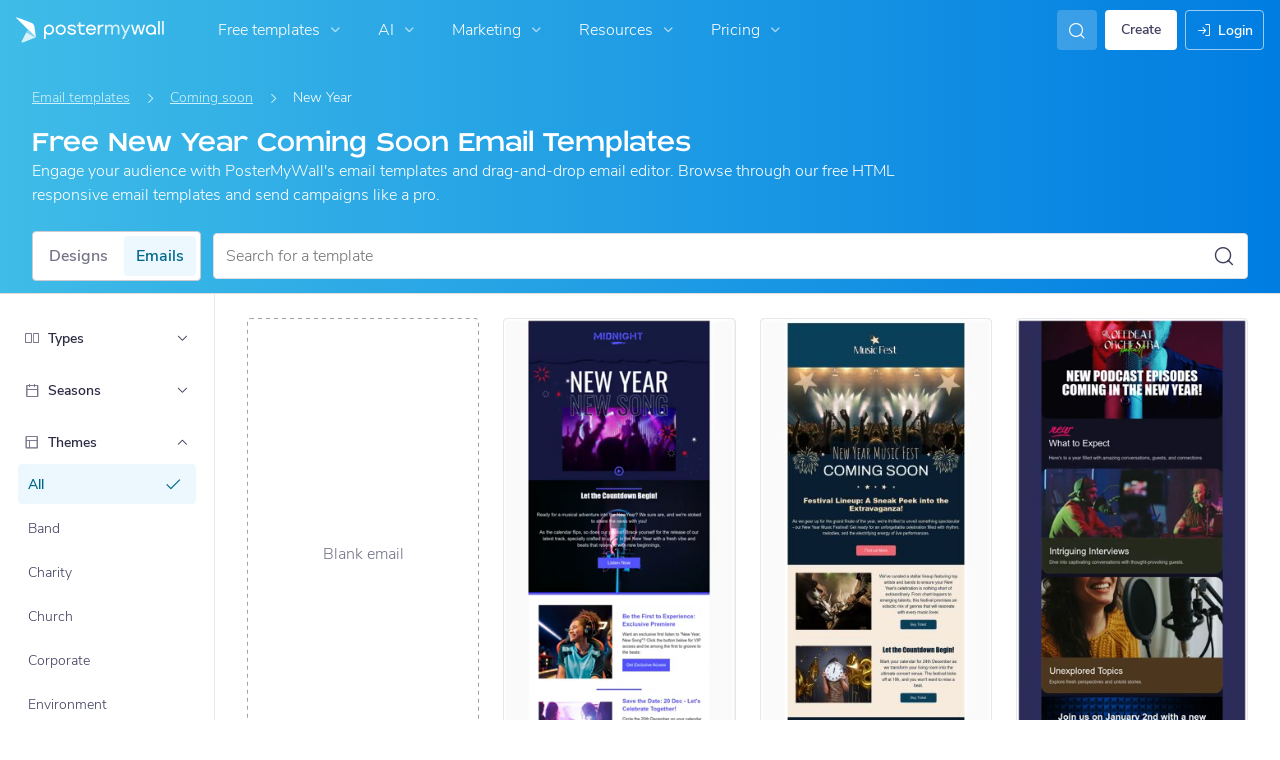

--- FILE ---
content_type: application/javascript; charset=UTF-8
request_url: https://static.hotjar.com/c/hotjar-2318011.js?sv=7
body_size: 8521
content:
window.hjSiteSettings = window.hjSiteSettings || {"site_id":2318011,"rec_value":0.27071969696969683,"state_change_listen_mode":"automatic_with_fragments","record":true,"continuous_capture_enabled":true,"recording_capture_keystrokes":true,"session_capture_console_consent":false,"anonymize_digits":true,"anonymize_emails":true,"suppress_all":false,"suppress_all_on_specific_pages":[],"suppress_text":false,"suppress_location":false,"user_attributes_enabled":true,"legal_name":"PosterMyWall","privacy_policy_url":"https://www.postermywall.com/index.php/info/privacypolicy","deferred_page_contents":[],"record_targeting_rules":[{"component":"url","match_operation":"starts_with","pattern":"https://www.postermywall.com/index.php/event/wizard","negate":false},{"component":"url","match_operation":"starts_with","pattern":"https://www.postermywall.com/index.php/posters/mine#/promote-event/","negate":false},{"component":"url","match_operation":"starts_with","pattern":"https://www.postermywall.com/index.php/premium","negate":false},{"component":"url","match_operation":"starts_with","pattern":"https://postermywall.com/index.php/ai/chat","negate":false}],"heatmaps":[],"polls":[{"id":1835979,"created_epoch_time":1767771778,"skin":"light","background":"#FFFFFF","effective_show_branding":false,"position":"right","content":{"version":2,"questions":[{"description":"We’re adding new team features like access levels and roles, and we’d love your input to shape them.","next":"byOrder","required":true,"text":"Help us make teamwork smoother!","type":"title-and-description","uuid":"ba4c6a3e-a9b5-4f9d-a988-d2a9dc14ea4f"},{"answers":[{"comments":false,"text":"Internal Team: We collaborate on design and marketing of our own company/brand."},{"comments":false,"text":"Client work: We collaborate on projects for multiple clients. Clients are sometimes invited to use PosterMyWall too."},{"comments":true,"text":"Other - please specify"}],"next":"byOrder","pin_last_to_bottom":false,"randomize_answer_order":false,"required":true,"text":"Which statement best describes the primary type of work your team uses PosterMyWall for?","type":"single-close-ended","uuid":"d914174f-f2d0-440c-ae56-2f63caabba6f"},{"answers":[{"comments":false,"text":"Business owner/decision-maker"},{"comments":false,"text":"Designer/content creator"},{"comments":false,"text":"Marketing or social media manager"},{"comments":false,"text":"Freelancer/contractor"},{"comments":true,"text":"Other - please specify"}],"next":"byOrder","pin_last_to_bottom":false,"randomize_answer_order":false,"required":true,"text":"What best describes your role?","type":"single-close-ended","uuid":"55e365a0-b8c5-4b96-8d52-0d8ec99eca4b"},{"answers":[{"comments":false,"text":"Daily"},{"comments":false,"text":"A few times a week"},{"comments":false,"text":"A few times a month"},{"comments":false,"text":"Rarely or never"}],"next":"byOrder","pin_last_to_bottom":false,"randomize_answer_order":false,"required":true,"text":"How frequently does your team currently collaborate on projects on PosterMyWall?","type":"single-close-ended","uuid":"e04c592b-61f7-4cc4-b5a3-156554c77986"},{"answers":[{"comments":false,"text":"Designing content together"},{"comments":false,"text":"Approving or reviewing designs"},{"comments":false,"text":"Managing social media and email publishing"},{"comments":false,"text":"Organizing and managing brand assets"},{"comments":true,"text":"Other - please specify"}],"next":"byOrder","pin_last_to_bottom":false,"randomize_answer_order":false,"required":true,"text":"What does your team typically typically collaborate on? (Select all that apply)","type":"multiple-close-ended","uuid":"c82e41ee-cad8-46d3-b823-fdefc0e75711"},{"answers":[{"comments":false,"text":"Always"},{"comments":false,"text":"Sometimes"},{"comments":false,"text":"Rarely or never"},{"comments":false,"text":"Not applicable (I am the only one who publishes)"}],"next":"byOrder","pin_last_to_bottom":false,"randomize_answer_order":false,"required":true,"text":"For a content to be published, does it typically need to be reviewed and approved by a manager/owner first?","type":"single-close-ended","uuid":"997333dc-b6b8-4a77-a185-17abe7738e45"},{"answers":[{"comments":false,"text":"Yes, definitely"},{"comments":false,"text":"Possibly"},{"comments":false,"text":"Not really"},{"comments":false,"text":"Not sure"}],"next":"byAnswer","nextByAnswer":["byOrder","byOrder","thankYou","thankYou"],"pin_last_to_bottom":false,"randomize_answer_order":false,"required":true,"text":"Do you currently, or do you expect in the future, to need different access levels for team members? ","type":"single-close-ended","uuid":"5b078ccb-7d19-48f8-bdb7-1c9bf3832bcf"},{"answers":[{"comments":false,"text":"Full access (Admin) - Can manage everything, including team settings, billing, content creation & publishing."},{"comments":false,"text":"Content manager - Can create, edit, approve, and publish content. Cannot manage team settings or billing."},{"comments":false,"text":"Designer/Contributor - Can design and edit freely, but publishing requires approval."},{"comments":false,"text":"Viewer/Client Access - Can view designs and leave comments, but cannot edit or publish."},{"comments":true,"text":"Other - please specify"}],"next":"byOrder","pin_last_to_bottom":false,"randomize_answer_order":false,"required":true,"text":"If yes, what types of access levels would you find useful? (Select all that apply)","type":"multiple-close-ended","uuid":"2191019c-bc2d-40fc-90c5-4530bc023924"},{"answers":[{"comments":false,"text":"Very important"},{"comments":false,"text":"Somewhat important"},{"comments":false,"text":"Neutral"},{"comments":false,"text":"Not very important"}],"next":"byOrder","pin_last_to_bottom":false,"randomize_answer_order":false,"required":true,"text":"How important is it for you to track who did what (activity log) in your team?","type":"single-close-ended","uuid":"0ee0736a-e193-46b3-97ae-328a8341f5fd"},{"next":"byOrder","required":true,"text":"What challenges do you currently face when collaborating with your team on PosterMyWall? ","type":"single-open-ended-multiple-line","uuid":"cd5b661c-c902-4c08-aaf5-5e1835a02f61"}],"thankyou":"Thank you for helping us build better teamwork!"},"connect_visit_data":"always","ask_for_consent":false,"language":"en","display_condition":"immediate","display_delay":0,"persist_condition":"once","targeting_percentage":100,"targeting":[{"component":"device","match_operation":"exact","negate":false,"pattern":"tablet","name":null,"rule_type":null},{"component":"device","match_operation":"exact","negate":false,"pattern":"phone","name":null,"rule_type":null},{"component":"url","match_operation":"contains","negate":false,"pattern":"/","name":null,"rule_type":null},{"component":"device","match_operation":"exact","negate":false,"pattern":"desktop","name":null,"rule_type":null}],"uuid":"1188b0ac-3fac-4d30-ae55-a5c180da54ff","invite":{"title":"Your feedback is important to us!","description":"Tell us what you think about this page by taking our quick Survey.","button":"Yes, I will give feedback","close":"No thanks"},"invite_enabled":false,"display_type":"external_link","auto_screenshot":false,"etr_enabled":false,"show_legal":false,"logo_path":"surveys/logo/5005cbd1cbb347b2b7c93effd830a63f","button_color":"#00688c","parent_element_selector":null,"button_survey_label":null,"custom_css":null,"targeting_user_attribute_match_logic":"and"},{"id":1828779,"created_epoch_time":1764452726,"skin":"light","background":"#FFFFFF","effective_show_branding":false,"position":"right","content":{"version":2,"questions":[{"description":"Book a free 1:1 call with a real human who’ll help you get the most out of your PosterMyWall subscription.","image_alt":null,"image_path":"survey-images/75cab9718bdf801686731de24ac2714a_7ed6442a241a4089b5af860560400877","image_thumbnail_path":"survey-images/80ef5d368a49c4a5a215fdeb03bc0bdb_21a2fae3af454c9491c18f34d1cbf1a2_t","next":"byOrder","required":true,"text":"Let’s Build Your First Win Together","type":"title-and-description","uuid":"8be8effc-7136-47fb-ae82-3f19d5625000"},{"next":"byOrder","required":true,"text":"What’s your PosterMyWall email address?","type":"email","uuid":"8578608d-a978-4f13-a996-e6e4104089a1"},{"next":"byOrder","nextIfSkipped":"byOrder","required":false,"text":"What’s the best number to reach you on?","type":"single-open-ended-single-line","uuid":"e07b5fe2-2742-4f5d-8e3d-4ca43c579976"},{"answers":[{"comments":false,"text":"Designing social media posts"},{"comments":false,"text":"Creating flyers or posters"},{"comments":false,"text":"Email marketing & newsletters"},{"comments":false,"text":"Promoting events"},{"comments":false,"text":"Growing my audience"},{"comments":false,"text":"Branding my business"},{"comments":true,"text":"Not sure yet — I want guidance"}],"next":"byOrder","pin_last_to_bottom":false,"randomize_answer_order":false,"required":true,"text":"What would you like help with on your success call?","type":"multiple-close-ended","uuid":"668de45f-bb18-434b-b516-4a1d94b4fecb"}],"thankyou":"We look forward to speaking with you soon!"},"connect_visit_data":"always","ask_for_consent":false,"language":"en","display_condition":"immediate","display_delay":0,"persist_condition":"response","targeting_percentage":100,"targeting":[{"component":"url","match_operation":"contains","negate":false,"pattern":"/","name":null,"rule_type":null},{"component":"device","match_operation":"exact","negate":false,"pattern":"desktop","name":null,"rule_type":null},{"component":"device","match_operation":"exact","negate":false,"pattern":"tablet","name":null,"rule_type":null},{"component":"device","match_operation":"exact","negate":false,"pattern":"phone","name":null,"rule_type":null}],"uuid":"7e75e376-993d-4c5b-84c6-d63e5e755711","invite":{"title":"Your feedback is important to us!","description":"Tell us what you think about this page by taking our quick Survey.","button":"Yes, I will give feedback","close":"No thanks"},"invite_enabled":false,"display_type":"external_link","auto_screenshot":true,"etr_enabled":false,"show_legal":true,"logo_path":"surveys/logo/4212e1e29ecb4844bf2b0d493836ab5d","button_color":"#00688C","parent_element_selector":null,"button_survey_label":null,"custom_css":null,"targeting_user_attribute_match_logic":"and"},{"id":1823898,"created_epoch_time":1762491343,"skin":"light","background":"#FFFFFF","effective_show_branding":false,"position":"right","content":{"version":2,"questions":[{"description":"We’re adding new team features like access levels and roles, and we’d love your input to shape them.","next":"byOrder","required":true,"text":"Help us make teamwork smoother!","type":"title-and-description","uuid":"ba4c6a3e-a9b5-4f9d-a988-d2a9dc14ea4f"},{"answers":[{"comments":false,"text":"Internal Team: We collaborate on design and marketing of our own company/brand."},{"comments":false,"text":"Client work: We collaborate on projects for multiple clients. Clients are sometimes invited to use PosterMyWall too."},{"comments":true,"text":"Other - please specify"}],"next":"byOrder","pin_last_to_bottom":false,"randomize_answer_order":false,"required":true,"text":"Which statement best describes the primary type of work your team uses PosterMyWall for?","type":"single-close-ended","uuid":"d914174f-f2d0-440c-ae56-2f63caabba6f"},{"answers":[{"comments":false,"text":"Business owner/decision-maker"},{"comments":false,"text":"Designer/content creator"},{"comments":false,"text":"Marketing or social media manager"},{"comments":false,"text":"Freelancer/contractor"},{"comments":true,"text":"Other - please specify"}],"next":"byOrder","pin_last_to_bottom":false,"randomize_answer_order":false,"required":true,"text":"What best describes your role?","type":"single-close-ended","uuid":"55e365a0-b8c5-4b96-8d52-0d8ec99eca4b"},{"answers":[{"comments":false,"text":"Daily"},{"comments":false,"text":"A few times a week"},{"comments":false,"text":"A few times a month"},{"comments":false,"text":"Rarely or never"}],"next":"byOrder","pin_last_to_bottom":false,"randomize_answer_order":false,"required":true,"text":"How frequently does your team currently collaborate on projects on PosterMyWall?","type":"single-close-ended","uuid":"e04c592b-61f7-4cc4-b5a3-156554c77986"},{"answers":[{"comments":false,"text":"Designing content together"},{"comments":false,"text":"Approving or reviewing designs"},{"comments":false,"text":"Managing social media and email publishing"},{"comments":false,"text":"Organizing and managing brand assets"},{"comments":true,"text":"Other - please specify"}],"next":"byOrder","pin_last_to_bottom":false,"randomize_answer_order":false,"required":true,"text":"What does your team typically typically collaborate on? (Select all that apply)","type":"multiple-close-ended","uuid":"c82e41ee-cad8-46d3-b823-fdefc0e75711"},{"answers":[{"comments":false,"text":"Always"},{"comments":false,"text":"Sometimes"},{"comments":false,"text":"Rarely or never"},{"comments":false,"text":"Not applicable (I am the only one who publishes)"}],"next":"byOrder","pin_last_to_bottom":false,"randomize_answer_order":false,"required":true,"text":"For a content to be published, does it typically need to be reviewed and approved by a manager/owner first?","type":"single-close-ended","uuid":"997333dc-b6b8-4a77-a185-17abe7738e45"},{"answers":[{"comments":false,"text":"Yes, definitely"},{"comments":false,"text":"Possibly"},{"comments":false,"text":"Not really"},{"comments":false,"text":"Not sure"}],"next":"byAnswer","nextByAnswer":["byOrder","byOrder","thankYou","thankYou"],"pin_last_to_bottom":false,"randomize_answer_order":false,"required":true,"text":"Do you currently, or do you expect in the future, to need different access levels for team members? ","type":"single-close-ended","uuid":"5b078ccb-7d19-48f8-bdb7-1c9bf3832bcf"},{"answers":[{"comments":false,"text":"Full access (Admin) - Can manage everything, including team settings, billing, content creation & publishing."},{"comments":false,"text":"Content manager - Can create, edit, approve, and publish content. Cannot manage team settings or billing."},{"comments":false,"text":"Designer/Contributor - Can design and edit freely, but publishing requires approval."},{"comments":false,"text":"Viewer/Client Access - Can view designs and leave comments, but cannot edit or publish."},{"comments":true,"text":"Other - please specify"}],"next":"byOrder","pin_last_to_bottom":false,"randomize_answer_order":false,"required":true,"text":"If yes, what types of access levels would you find useful? (Select all that apply)","type":"multiple-close-ended","uuid":"2191019c-bc2d-40fc-90c5-4530bc023924"},{"answers":[{"comments":false,"text":"Very important"},{"comments":false,"text":"Somewhat important"},{"comments":false,"text":"Neutral"},{"comments":false,"text":"Not very important"}],"next":"byOrder","pin_last_to_bottom":false,"randomize_answer_order":false,"required":true,"text":"How important is it for you to track who did what (activity log) in your team?","type":"single-close-ended","uuid":"0ee0736a-e193-46b3-97ae-328a8341f5fd"},{"next":"byOrder","required":true,"text":"What challenges do you currently face when collaborating with your team on PosterMyWall? ","type":"single-open-ended-multiple-line","uuid":"cd5b661c-c902-4c08-aaf5-5e1835a02f61"}],"thankyou":"Thank you for helping us build better teamwork!"},"connect_visit_data":"always","ask_for_consent":false,"language":"en","display_condition":"immediate","display_delay":0,"persist_condition":"always","targeting_percentage":100,"targeting":[{"component":"device","match_operation":"exact","negate":false,"pattern":"desktop","name":null,"rule_type":null},{"component":"url","match_operation":"contains","negate":false,"pattern":"/","name":null,"rule_type":null},{"component":"device","match_operation":"exact","negate":false,"pattern":"tablet","name":null,"rule_type":null},{"component":"device","match_operation":"exact","negate":false,"pattern":"phone","name":null,"rule_type":null}],"uuid":"3f61bbe4-645e-443f-b5df-c4e2d0d8dadd","invite":{"title":"Your feedback is important to us!","description":"Tell us what you think about this page by taking our quick Survey.","button":"Yes, I will give feedback","close":"No thanks"},"invite_enabled":false,"display_type":"inline","auto_screenshot":false,"etr_enabled":false,"show_legal":false,"logo_path":"surveys/logo/bf3f2ddcfb394762b58b4733a7c176db","button_color":"#00688c","parent_element_selector":"#collab-access-feedback","button_survey_label":null,"custom_css":null,"targeting_user_attribute_match_logic":"and"}],"integrations":{"google_analytics":{"tag_sessions":false,"send_hotjar_id":false},"optimizely":{"tag_recordings":false},"abtasty":{"tag_recordings":false},"kissmetrics":{"send_user_id":false},"mixpanel":{"send_events":false},"unbounce":{"tag_recordings":false},"hubspot":{"enabled":false,"send_recordings":false,"send_surveys":false}},"features":["ask.popover_redesign","client_script.compression.pc","csq_theme","error_reporting","feedback.embeddable_widget","feedback.widgetV2","settings.billing_v2","survey.embeddable_widget","survey.image_question","survey.screenshots","survey.type_button","tcvs_v2"],"tracking_code_verified":true,"cs_project_id":null,"cs_tag_name":null,"account_id":1496695,"account_signature":"3817e6efaa9f066d28c9e8b59a2532236b01ce43a869e023912acff029ff0f91"};

!function(){"use strict";function e(t){return e="function"==typeof Symbol&&"symbol"==typeof Symbol.iterator?function(e){return typeof e}:function(e){return e&&"function"==typeof Symbol&&e.constructor===Symbol&&e!==Symbol.prototype?"symbol":typeof e},e(t)}function t(e,t){for(var r=0;r<t.length;r++){var i=t[r];i.enumerable=i.enumerable||!1,i.configurable=!0,"value"in i&&(i.writable=!0),Object.defineProperty(e,n(i.key),i)}}function n(t){var n=function(t,n){if("object"!=e(t)||!t)return t;var r=t[Symbol.toPrimitive];if(void 0!==r){var i=r.call(t,"string");if("object"!=e(i))return i;throw new TypeError("@@toPrimitive must return a primitive value.")}return String(t)}(t);return"symbol"==e(n)?n:String(n)}var r,i=function(){function e(t){var n=arguments.length>1&&void 0!==arguments[1]?arguments[1]:10,r=arguments.length>2&&void 0!==arguments[2]?arguments[2]:1e3;!function(e,t){if(!(e instanceof t))throw new TypeError("Cannot call a class as a function")}(this,e),this.send=t,this.batchSize=n,this.flushInterval=r,this.buffer=[],this.flushTimer=null}var n,r;return n=e,(r=[{key:"getBuffer",value:function(){return this.buffer}},{key:"add",value:function(e){var t=this;this.buffer.push(e),this.buffer.length>=this.batchSize?this.flush():this.flushTimer||(this.flushTimer=setTimeout((function(){t.flush()}),this.flushInterval))}},{key:"flush",value:function(){this.buffer.length>0&&(this.send(this.buffer),this.buffer=[]),this.flushTimer&&(clearTimeout(this.flushTimer),this.flushTimer=null)}}])&&t(n.prototype,r),Object.defineProperty(n,"prototype",{writable:!1}),e}();function a(){return a=Object.assign?Object.assign.bind():function(e){for(var t=1;t<arguments.length;t++){var n=arguments[t];for(var r in n)Object.prototype.hasOwnProperty.call(n,r)&&(e[r]=n[r])}return e},a.apply(this,arguments)}var o,s=function(){try{return"performance"in window&&"now"in window.performance}catch(e){return!1}},u={version:6,metricsUrl:(null===(r=window._hjSettings)||void 0===r?void 0:r.metricsUrl)||"https://metrics.hotjar.io",sampling:{metrics:.1,fieldMetrics:.01,debug:.5,universalDebug:.05*.1},browser:{hasPerformance:!1,shouldLogMetrics:!1,inLab:!1},buffer:{bufferSize:40,flushInterval:3e3}},c={isDebugEnabled:!1,isMetricsEnabled:!1,isFieldMetricsEnabled:!1,loggedMetrics:{},genericTags:{}},l=function(e,t,n){var r;c.loggedMetrics[e]=a(a({},c.loggedMetrics[e]),{},((r={})[t]=n||{},r))},d=function(e){if(!e)return"value";var t=Object.keys(e)[0];return t&&e[t]||"value"},g=function(e){var t,n=null!==(t=e.tag)&&void 0!==t?t:void 0;return c.isDebugEnabled?a(a(a({},n),e.extraTags),c.genericTags):n},f=function(e,t){if(!o)return!1;var n=c.isMetricsEnabled||c.isDebugEnabled;return"lab"===e&&(n=u.browser.inLab),"field"===e&&(n=c.isFieldMetricsEnabled),t?n&&t.flush:n},h=function(e){var t=!1,n="v=".concat(u.version),r="".concat(u.metricsUrl,"?").concat(n,"&site_id=").concat(window.hjSiteSettings.site_id)+(c.isDebugEnabled?"&debug=true":""),i=JSON.stringify(e);if("sendBeacon"in navigator)try{t=navigator.sendBeacon.bind(navigator)(r,i)}catch(e){}if(!1===t)try{var a=new XMLHttpRequest;a.open("POST",r),a.timeout=1e4,a.send(i)}catch(e){}u.browser.shouldLogMetrics&&console.debug("New Metrics: ",e)},p={getConfig:function(e){return u[e]},getState:function(e){return c[e]},start:function(){try{u.browser={hasPerformance:s(),shouldLogMetrics:/hjMetrics=1/.test(location.search),inLab:/hjLab=true/.test(location.search)};var e=p.time(),t=window.hjSiteSettings||{},n=t.features,r=t.site_id,a=new Set(n),l=u.sampling;return c.genericTags={site_id:r},c.isDebugEnabled=Math.random()<=l.universalDebug||a.has("client_script.metrics.debug")&&Math.random()<=l.debug,c.isMetricsEnabled=Math.random()<=l.metrics,c.isFieldMetricsEnabled=c.isMetricsEnabled&&Math.random()<=l.fieldMetrics,o=new i(h,u.buffer.bufferSize,u.buffer.flushInterval),e}catch(e){console.debug("Error in metrics.start",{error:e})}},reset:function(){c.loggedMetrics={}},stop:function(){c.isDebugEnabled=!1,c.isMetricsEnabled=!1,c.genericTags={}},count:function(e,t){var n=t.incr,r=t.tag,i=t.extraTags,s=t.type;try{var u,l=d(r),h=c.loggedMetrics[e],p=0;if(n?(p=(h&&h[l]||0)+(n.value||1),c.loggedMetrics[e]=a(a({},h),{},((u={})[l]=null!=n&&n.flush?0:p,u))):p=1,f(s,n)){var v={name:e,type:"count",value:p,tags:g({tag:r,extraTags:i})};o.add(v)}}catch(e){}},distr:function(e,t){var n=t.task,r=t.value,i=t.extraTags;f()&&o.add({name:e,type:"distribution",value:r,tags:g({tag:{task:n},extraTags:i})})},time:function(){try{if(!u.browser.hasPerformance)return;return performance.now()}catch(e){}},timeEnd:function(e,t){var n=t.tag,r=t.start,i=t.total,a=t.extraTags,s=t.type;try{var u=p.time();if(!i&&!u)return;var c=d(n),h=i||(r&&u?u-r:void 0);if(l(e,c,{}),h&&h>0&&f(s)){var v={name:e,type:"distribution",value:Math.round(h),tags:g({tag:n,extraTags:a})};o.add(v)}return u}catch(t){console.debug("Failed to send timer metric: ",{name:e,tag:n,error:t})}},timeIncr:function(e,t){var n,r,i,a,o=t.tag,s=t.start,u=t.flush,g=t.extraTags,f=t.type,h=hj.metrics.time(),v=s&&h?h-s:void 0,m=(n=e,{tagName:r=d(o),start:(a=(i=c.loggedMetrics[n])&&i[r]||{}).start,total:a.total}),w=v?v+(m.total||0):m.total;return l(e,m.tagName,{total:w}),u&&p.timeEnd(e,{tag:o,total:w,extraTags:g,type:f}),w},timeWatcher:function(){var e,t=0,n=!1,r=function(){var n,r=p.time();return t+=null!==(n=e&&r&&r-e)&&void 0!==n?n:0,e=p.time(),t};return{start:function(){if(!n)return n=!0,e=p.time()},incr:r,end:function(){var n=r();return t=0,e=void 0,n}}},getErrorMessage:function(e){return e instanceof Error?e.message:"string"==typeof e?e:""}},v=function(e){return e.replayRecordingMaskedUrlRegex="replayRecordingMaskedUrlRegex",e.replayRecordingMaskedUrlRegexRules="replayRecordingMaskedUrlRegexRules",e}({}),m=function(e){return e.START="start",e.NOT_START="not-start",e.END="end",e.NOT_END="not-end",e.CONTAIN="contain",e.NOT_CONTAIN="not-contain",e.EXACT="exact",e.NOT_EXACT="not-exact",e}({});function w(){return w=Object.assign?Object.assign.bind():function(e){for(var t=1;t<arguments.length;t++){var n=arguments[t];for(var r in n)Object.prototype.hasOwnProperty.call(n,r)&&(e[r]=n[r])}return e},w.apply(this,arguments)}var b="https://voc.hotjar.com",y=[b,"https://voc.ew1-integration-1.hotjarians.net","https://hj-engage-unmoderated-review.s3.eu-west-1.amazonaws.com"],j="hj-uut",_={get:function(){var e=window.sessionStorage.getItem(j);return e?JSON.parse(e):null},getValue:function(e){var t=_.get();return null==t?void 0:t[e]},set:function(e){if(e){var t,n=null!==(t=_.get())&&void 0!==t?t:{};window.sessionStorage.setItem(j,JSON.stringify(w(w({},n),e)))}},clear:function(){window.sessionStorage.removeItem(j)},validDomains:y},S=function(e){var t=new URLSearchParams(e);return!!t.has("project_uuid")||("1"===t.get("is_preview")?t.has("task_uuid"):t.has("response_uuid")&&t.has("task_uuid")&&t.has("participation_uuid"))},T=function(){var e,t=null!==(e=function(){var e=document.referrer;if("string"==typeof e&&function(e){if("string"!=typeof e)return!1;try{var t=new URL(e),n="1"===t.searchParams.get("is_preview");return!!y.some((function(t){return null==e?void 0:e.includes(t)}))||!!n&&t.hostname.endsWith(".hotjar.com")&&t.pathname.includes("research/projects/tests")}catch(e){return!1}}(e)&&S(new URL(e).search))return e}())&&void 0!==e?e:function(){var e=new URLSearchParams(window.location.search).get("hj_uut");if(y.some((function(e){var t;return null===(t=document.referrer)||void 0===t?void 0:t.includes(e)}))&&e){var t=window.atob(e);if(S(t)){var n=new URL(b);return n.search=t,n.toString()}}}(),n=void 0!==t,r=null!==_.get();return n&&_.set({referrer:t}),r||n};function R(e,t,n){if(t&&!Array.isArray(t)&&"number"==typeof t.length){var r=t.length;return M(t,void 0!==n&&n<r?n:r)}return e(t,n)}function E(e){return function(e){if(Array.isArray(e))return M(e)}(e)||function(e){if("undefined"!=typeof Symbol&&null!=e[Symbol.iterator]||null!=e["@@iterator"])return Array.from(e)}(e)||function(e,t){if(e){if("string"==typeof e)return M(e,t);var n=Object.prototype.toString.call(e).slice(8,-1);return"Object"===n&&e.constructor&&(n=e.constructor.name),"Map"===n||"Set"===n?Array.from(e):"Arguments"===n||/^(?:Ui|I)nt(?:8|16|32)(?:Clamped)?Array$/.test(n)?M(e,t):void 0}}(e)||function(){throw new TypeError("Invalid attempt to spread non-iterable instance.\nIn order to be iterable, non-array objects must have a [Symbol.iterator]() method.")}()}function M(e,t){(null==t||t>e.length)&&(t=e.length);for(var n=0,r=new Array(t);n<t;n++)r[n]=e[n];return r}var O,x=function(){var e,t=arguments.length>0&&void 0!==arguments[0]?arguments[0]:{},n=null===(e=_hjSettings)||void 0===e?void 0:e.environment,r="t.contentsquare.net";n&&"live"!==n&&(r="t-staging.contentsquare.net");var i=t.isCSQLite?"smb/tag":hjSiteSettings.cs_tag_name;if(i){var a=document.createElement("script");a.type="text/javascript",a.async=!0,a.src="//".concat(r,"/uxa/").concat(i,".js"),document.getElementsByTagName("head")[0].appendChild(a)}};function C(){var e,t,n;window.hj=window.hj||function(){for(var e=arguments.length,t=new Array(e),n=0;n<e;n++)t[n]=arguments[n];(window.hj.q=window.hj.q||[]).push(t)},window.hj.metrics=p,hj.metrics.start();var r,i,a,o,s,u,c,l,d,g,f,h,w=!(!window.CS_CONF||null===(e=window.CS_CONF.voc)||void 0===e||!e.enabled),b=!(window.CS_CONF||null===(t=window.hjSiteSettings)||void 0===t||null===(n=t.features)||void 0===n||!n.includes("cs_lite"));if(w&&window._uxa)window._uxa.push(["start:hotjar",hjSiteSettings]),window.hj.scriptLoaded=!0;else if(b){var y=(u=(r=hjSiteSettings).suppress_all||r.suppress_text||(null===(i=r.suppress_all_on_specific_pages)||void 0===i?void 0:i.length),c=function(e){var t,n,r,i,a,o={anonymisationMethod:null,replayRecordingMaskedUrlRegex:null,replayRecordingMaskedUrlRegexRules:null};if((e.suppress_all||e.suppress_text)&&(o.anonymisationMethod=v.replayRecordingMaskedUrlRegex,o.replayRecordingMaskedUrlRegex=".*"),null!==(t=e.suppress_all_on_specific_pages)&&void 0!==t&&t.length){o.anonymisationMethod=v.replayRecordingMaskedUrlRegexRules;var s=(n=e.suppress_all_on_specific_pages,r={contains:m.CONTAIN,regex:m.CONTAIN,simple:m.CONTAIN,ends_with:m.END,exact:m.EXACT,starts_with:m.START},i=[],a=Object.keys(r),n.forEach((function(e){if(e.pattern&&a.includes(e.match_operation)){var t={operator:r[e.match_operation],value:e.pattern,ignoreQueryParams:"simple"===e.match_operation,ignoreURIFragments:"simple"===e.match_operation,ignoreCaseSensitivity:"simple"===e.match_operation,notOperator:e.negate};i.push(t)}})),i.length?i:void 0);o.replayRecordingMaskedUrlRegexRules=s||null}return o}(r),l=c.anonymisationMethod,d=c.replayRecordingMaskedUrlRegex,g=c.replayRecordingMaskedUrlRegexRules,f=!(null===(a=_hjSettings)||void 0===a||!a.environment||"live"===_hjSettings.environment),{CS_CONF_BASE:{projectId:r.cs_project_id,smbConfig:{siteId:r.site_id,record:!!hjSiteSettings.record,useCSTC:!0,useSentry:!0,csLiteDomain:f?"insights-integration.live.eks.hotjar.com":"insights.hotjar.com"},hostnames:[window.location.hostname],voc:null!==(o=r.polls)&&void 0!==o&&o.length||T()?{enabled:1,siteId:r.site_id}:{enabled:0},whitelistedAttributes:[],anonymizeDigits:!!u||r.anonymize_digits,implementations:(s=r,R(E,(h=s.state_change_listen_mode,"manual"===h?[]:[{template:{name:"ArtificialPageview",args:{}},triggers:[{name:"HistoryChange",args:{listeners:"popstate, pushState, replaceState"+("automatic_with_fragments"===h?", hashchange":""),useDebounce:"no",window:400}}]}]))),recordTargetingRules:R(E,r.record_targeting_rules),anonymisationMethod:l,replayRecordingMaskedUrlRegex:d,replayRecordingMaskedUrlRegexRules:g},PII_SELECTORS:r.suppress_all?["picture, img, video, audio"]:null}),j=y.CS_CONF_BASE,_=y.PII_SELECTORS;window.CS_CONF_BASE=j,window._uxa=window._uxa||[],_&&window._uxa.push(["setPIISelectors",{PIISelectors:_}]),x({isCSQLite:b})}else window.hjBootstrap=window.hjBootstrap||function(e,t,n){var r,i,a=new RegExp("bot|google|headless|baidu|bing|msn|duckduckbot|teoma|slurp|yandex|phantomjs|pingdom|ahrefsbot|facebook","i"),o=(null===(r=window.navigator)||void 0===r?void 0:r.userAgent)||"unknown";if(a.test(o))return hj.metrics.count("session-rejection",{tag:{reason:"bot"}}),void console.warn("Hotjar not launching due to suspicious userAgent:",o);var s="http:"===window.location.protocol,u=Boolean(null===(i=_hjSettings)||void 0===i?void 0:i.preview);if(s&&!u)return hj.metrics.count("session-rejection",{tag:{reason:"https"}}),void console.warn("For security reasons, Hotjar only works over HTTPS. Learn more: https://help.hotjar.com/hc/en-us/articles/115011624047");window.hjBootstrap=function(e,t,n){var r;window.hjBootstrapCalled=(window.hjBootstrapCalled||[]).concat(n),window.hj&&window.hj._init&&(null===(r=hj._init)||void 0===r||r._verifyInstallation())},window.hjBootstrap(e,t,n),window.hjBootstrap.revision="b8fa545";var c=window.document,l=c.head||c.getElementsByTagName("head")[0];hj.scriptDomain=e;var d=c.createElement("script");d.async=!0,d.src=hj.scriptDomain+t,d.charset="utf-8",l.appendChild(d)},window.hjBootstrap("https://script.hotjar.com/","modules.5af39c695063f61775c4.js","2318011")}window.hjLazyModules=window.hjLazyModules||{SURVEY_V2:{js:"survey-v2.aedb8bf0b3069e2d06f4.js"},SURVEY_BOOTSTRAPPER:{js:"survey-bootstrapper.31d6cfe0d16ae931b73c.js"},SURVEY_ISOLATED:{js:"survey-isolated.31d6cfe0d16ae931b73c.js"},HEATMAP_RETAKER:{js:"heatmap-retaker.f79c0c7bb13d8a14bddc.js"},SURVEY_INVITATION:{js:"survey-invitation.333ff3f2aa9bd54cfb8e.js"},NOTIFICATION:{js:"notification.ed2bca043f1d9f8c6b56.js"},SENTRY:{js:"sentry.58c81e3e25532810f6fd.js"},BROWSER_PERF:{js:"browser-perf.8417c6bba72228fa2e29.js"},USER_TEST:{js:"user-test.70102bc9013694107e51.js"}};var I=null!==(O=hjSiteSettings.features)&&void 0!==O?O:[];I.indexOf("one_app_tag")>-1?x():I.indexOf("one_app_tag_dc")>-1?(x(),window.addEventListener("csq:start-hotjar",(function(){C()}))):C()}();
!function(){try{var e="undefined"!=typeof window?window:"undefined"!=typeof global?global:"undefined"!=typeof self?self:{},n=(new Error).stack;n&&(e._sentryDebugIds=e._sentryDebugIds||{},e._sentryDebugIds[n]="8454f15a-242c-5dc3-85d1-3db02108e235")}catch(e){}}();
//# debugId=8454f15a-242c-5dc3-85d1-3db02108e235
